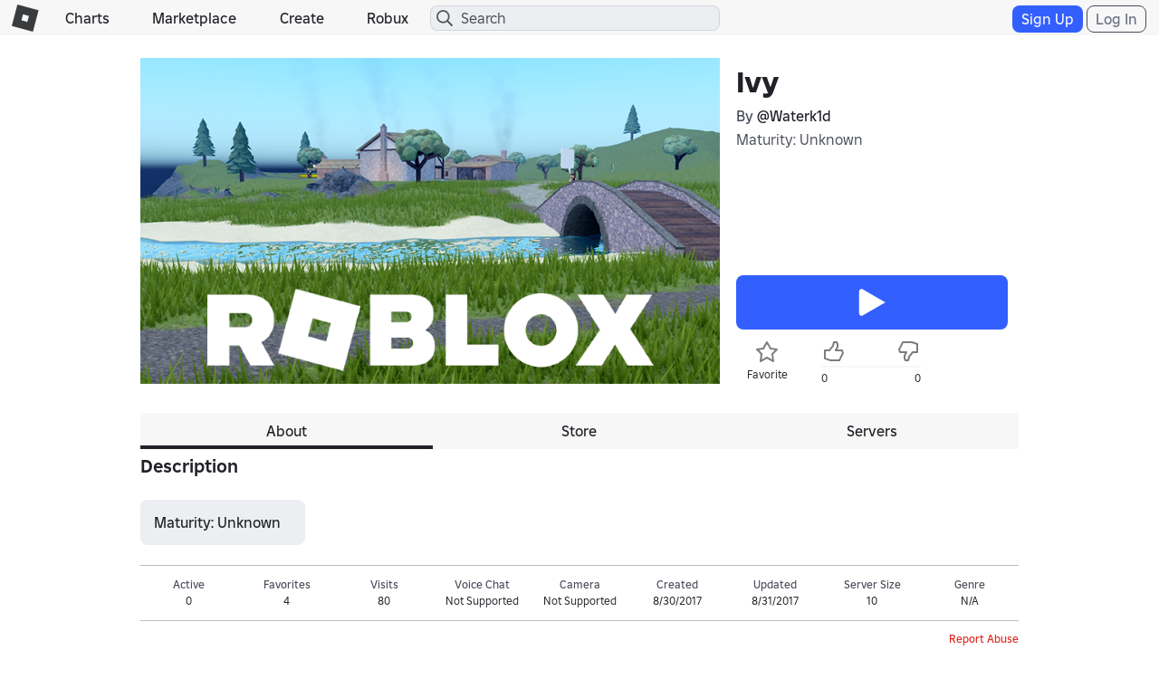

--- FILE ---
content_type: text/html; charset=utf-8
request_url: https://www.roblox.com/games/votingservice/1014148364
body_size: 320
content:

    <li id="voting-section"
        class="voting-panel body"
        data-target-id="1014148364"
        data-total-up-votes="0"
        data-total-down-votes="0"
        data-vote-modal=""
        data-user-authenticated="false"
        data-vote-url="https://apis.roblox.com/voting-api/vote/asset/1014148364?vote="
        data-register-url=""
        data-account-page-url="">
        <div class="spinner spinner-sm loading"></div>
            <div class="vote-summary">
                <div class="voting-details">
                    <div class="users-vote ">

                        <div class="upvote">
                            <span class="icon-like "></span>
                        </div>

                        <div class="vote-details">
                            <div class="vote-container">
                                <div class="vote-background"></div>
                                <div class="vote-percentage"></div>
                                <div class="vote-mask">
                                    <div class="segment seg-1"></div>
                                    <div class="segment seg-2"></div>
                                    <div class="segment seg-3"></div>
                                    <div class="segment seg-4"></div>
                                </div>
                            </div>

                            <div class="vote-numbers">
                                <div class="count-left">
                                    <span id="vote-up-text" title="0" class="vote-text">0</span>
                                </div>
                                <div class="count-right">
                                    <span id="vote-down-text" title="0" class="vote-text">0</span>

                                    </div>
                            </div>
                        </div>

                        <div class="downvote">
                            <span class="icon-dislike "></span>
                        </div>

                    </div>
                </div>

            </div>
    </li>


--- FILE ---
content_type: application/javascript
request_url: https://js.rbxcdn.com/537d3ec6e2cbc418604174fc9628078ed3fd4adc40e41637bc716c735a60677a.js
body_size: 321
content:
var Roblox = Roblox || {};
Roblox.LangDynamic = Roblox.LangDynamic || {};
Roblox.LangDynamic["Authentication.LogoutModal"] = {"Heading.SignedOut":"You're signed out","Body.SignedOutGeneric":"You are signed out. To continue, sign in again and retry.","Body.SignedOutSecurity":"We signed you out for your security.","Action.SignIn":"Sign in","Body.SignInCTA":"Sign in again and retry."};
window.Roblox && window.Roblox.BundleDetector && window.Roblox.BundleDetector.bundleDetected("DynamicLocalizationResourceScript_Authentication.LogoutModal");


--- FILE ---
content_type: application/javascript
request_url: https://js.rbxcdn.com/ba0f6980eaeec8d6510ed94356ec97d1bdaee998362d53ae492076f042879d3b.js
body_size: 548
content:
var Roblox = Roblox || {};
Roblox.LangDynamic = Roblox.LangDynamic || {};
Roblox.LangDynamic["Feature.LegallySensitiveContent"] = {"Description.PhoneNumberDiscoverabilityConsent":"Help people who already have your phone number add you as a Connection on Roblox.","Heading.FriendDiscovery":"Friend discovery","Description.ParentSide.PhoneNumberDiscoverabilityConsent":"Help people who already have your child's phone number add them as a Connection on Roblox.","Action.FriendDiscovery.NotNow":"Not now","Action.FriendDiscovery.TurnOn":"Turn on","Description.PhoneNumberDiscoverabilityUpsellConsent":"Help people who have your phone number add you as a Connection on Roblox","Heading.TurnOnFriendDiscovery":"Turn on friend discovery","Heading.PersonalizeYourAds":"Personalize your ads","Heading.DataSellingAndSharing":"Data selling and sharing","Description.PersonalizeAds":"When this setting is on, Roblox will personalize the ads you see based on information about you and your activity on Roblox. When this setting is off, you will see non-personalized ads shown to you based on factors like your age and location. {linkStart}Learn more{linkEnd}","Description.DataSellingAndSharing":"When this setting is on, Roblox may share personal information with advertising partners to improve advertising services. {linkStart}Learn more{linkEnd}","Description.EmailNotificationsOptIn":"I'd also like to sign up to receive emails from Roblox about announcements, updates, and offers.","Heading.VoiceDataConsent":"Voice data for product improvements","Description.VoiceDataConsent":"Roblox uses your voice data for safety and moderation. When you turn on this setting, you also allow Roblox to use your voice data for product improvements. {linkStart}Learn more{linkEnd}.","Description.ParentSide.VoiceDataConsent":"Roblox uses voice data for safety and moderation. When you turn on this setting, you also allow Roblox to use your child’s voice data for product improvements. {linkStart}Learn more{linkEnd}."};
window.Roblox && window.Roblox.BundleDetector && window.Roblox.BundleDetector.bundleDetected("DynamicLocalizationResourceScript_Feature.LegallySensitiveContent");


--- FILE ---
content_type: image/svg+xml
request_url: https://images.rbxcdn.com/cd6bd52df5b537cc.svg
body_size: 4588
content:
<svg xmlns="http://www.w3.org/2000/svg" xml:space="preserve" id="games" width="56" height="896" x="0" y="0" preserveAspectRatio="none" viewBox="0 0 56 896"><style>.st0,.st2{fill:none;stroke:#7b7c7d;stroke-width:2;stroke-linecap:round;stroke-linejoin:round;stroke-miterlimit:10}.st2{fill:#393b3d;stroke:#393b3d}.st3,.st4{enable-background:new}.st3{fill:#7b7c7d}.st4{opacity:.5}.st4,.st5{fill:#7b7c7d}.st6,.st7{fill:none;stroke:#7b7c7d;stroke-width:2;stroke-linecap:round;stroke-linejoin:round}.st7{stroke:#fff}.st8{fill:#393b3d}</style><g id="profile"><circle cx="14" cy="876" r="5" class="st0"/><path d="M14 884s5 0 6 1 2 6 2 6-3.1 2-8 2-8-2-8-2 1-5 2-6 6-1 6-1" class="st0"/></g><path id="like_1_" d="m9 853 4-5 1-4h3l1 2v3l-2 4h7l1 3-4 8H10l-6-2v-9z" style="fill:none;stroke:#7b7c7d;stroke-width:2;stroke-linecap:round;stroke-linejoin:round;stroke-miterlimit:10"/><g id="sharetochat-on"><path d="m39 815 8 5-8 5v-3c-4 0-7 2-8 6 0-7 4-10 8-10zM51 820h2v12h-7l-5 5v-5h-6v-5h1l2 3 13-8z" class="st2"/></g><g id="sharetochat"><path d="m11 815 8 5-8 5v-3c-4 0-7 2-8 6 0-7 4-10 8-10zM22 820h3v12h-7l-5 5v-5H7v-5" class="st0"/></g><g id="red-ping"><path d="M7 807H3c-.6 0-1-.4-1-1v-8c0-.6.4-1 1-1h4c.6 0 1 .4 1 1v8c0 .6-.4 1-1 1" class="st3"/><path d="M16 807h-4c-.6 0-1-.4-1-1v-12c0-.6.4-1 1-1h4c.6 0 1 .4 1 1v12c0 .6-.4 1-1 1M25 807h-4c-.6 0-1-.4-1-1v-16c0-.6.4-1 1-1h4c.6 0 1 .4 1 1v16c0 .6-.4 1-1 1" class="st4"/></g><g id="orange-ping"><path d="M7 779H3c-.6 0-1-.4-1-1v-8c0-.6.4-1 1-1h4c.6 0 1 .4 1 1v8c0 .6-.4 1-1 1M16 779h-4c-.6 0-1-.4-1-1v-12c0-.6.4-1 1-1h4c.6 0 1 .4 1 1v12c0 .6-.4 1-1 1" class="st3"/><path d="M25 779h-4c-.6 0-1-.4-1-1v-16c0-.6.4-1 1-1h4c.6 0 1 .4 1 1v16c0 .6-.4 1-1 1" class="st4"/></g><g id="green-ping"><path d="M7 751H3c-.6 0-1-.4-1-1v-8c0-.6.4-1 1-1h4c.6 0 1 .4 1 1v8c0 .6-.4 1-1 1M16 751h-4c-.6 0-1-.4-1-1v-12c0-.6.4-1 1-1h4c.6 0 1 .4 1 1v12c0 .6-.4 1-1 1M25 751h-4c-.6 0-1-.4-1-1v-16c0-.6.4-1 1-1h4c.6 0 1 .4 1 1v16c0 .6-.4 1-1 1" class="st5"/></g><g id="lab_x5F_gray1"><path d="M9 703h10M8 717h12M11 703v8l-8 14h22l-8-14v-8" class="st6"/></g><g id="lab_x5F_gray2"><path d="M37 675h10M36 689h12M39 675v8l-8 14h22l-8-14v-8" class="st6"/></g><g id="lab_x5F_white"><path d="M9 675h10M8 689h12M11 675v8l-8 14h22l-8-14v-8" class="st7"/></g><path id="dislike2-on" d="m41 669-2-3v-3l1.4-3H33l-2-4 4-9h11l7 3v10h-5l-4 5-1 4z" class="st8"/><path id="dislike-gray" d="m13 669-2-3v-3l1.4-3H5l-2-4 4-9h11l7 3v10h-5l-4 5-1 4z" class="st3"/><path id="like2-on" d="m42.9 619 2.1 3v3l-1.5 3h7.4l2.1 4.1-4.5 8.9H37.8l-6.8-3v-10h4.9l4-5 1-4z" class="st8"/><path id="like-gray" d="m14.9 619 2.1 3v3l-1.5 3h7.4l2.1 4.1-4.5 8.9H9.8L3 638v-10h4.9l4-5 1-4z" class="st3"/><g id="personaltransport"><path d="M14 613c-5.5 0-11-1.5-11-4.5 0-.8.4-2 2.6-3 .5-.2 1.1 0 1.3.5s0 1.1-.5 1.3c-1.1.5-1.4 1-1.4 1.2 0 .9 3.4 2.5 9 2.5s9-1.6 9-2.5c0-.2-.3-.7-1.4-1.2-.5-.2-.7-.8-.5-1.3s.8-.7 1.3-.5c2.1 1 2.6 2.2 2.6 3 0 3-5.5 4.5-11 4.5" class="st5"/><path d="M19 609H9c-.6 0-1-.4-1-1v-15c0-.6.4-1 1-1h10c.6 0 1 .4 1 1v15c0 .6-.4 1-1 1m-9-2h8v-13h-8z" class="st5"/><path d="M16 603c-.6 0-1-.4-1-1v-2c0-.6.4-1 1-1s1 .4 1 1v2c0 .6-.4 1-1 1" class="st5"/></g><g id="social"><path d="M21 573c-2.2 0-4-1.8-4-4s1.8-4 4-4 4 1.8 4 4-1.8 4-4 4m0-6c-1.1 0-2 .9-2 2s.9 2 2 2 2-.9 2-2-.9-2-2-2M7 573c-2.2 0-4-1.8-4-4s1.8-4 4-4 4 1.8 4 4-1.8 4-4 4m0-6c-1.1 0-2 .9-2 2s.9 2 2 2 2-.9 2-2-.9-2-2-2M14 585c-2.2 0-4-1.8-4-4s1.8-4 4-4 4 1.8 4 4-1.8 4-4 4m0-6c-1.1 0-2 .9-2 2s.9 2 2 2 2-.9 2-2-.9-2-2-2" class="st5"/><path d="M8 579.3c-.3 0-.6-.1-.8-.3-1.5-1.6-2.3-3.8-2.3-6 0-.4 0-.8.1-1.1.1-.5.6-.9 1.1-.9.5.1.9.6.9 1.1 0 .3-.1.6-.1.9 0 1.7.6 3.4 1.7 4.6.4.4.3 1-.1 1.4 0 .2-.3.3-.5.3M17 581.4c-.4 0-.8-.2-.9-.6-.2-.5 0-1.1.6-1.3 2.1-.8 3.6-2.6 4.2-4.7.1-.5.7-.9 1.2-.7.5.1.9.7.7 1.2-.7 2.7-2.7 5-5.3 6.1zM19 567.8c-.2 0-.4-.1-.6-.2-1.7-1.4-4-1.9-6.1-1.3-.5.1-1.1-.2-1.2-.7s.2-1.1.7-1.2c2.7-.7 5.7-.1 7.9 1.7.4.3.5 1 .2 1.4-.3.1-.6.3-.9.3" class="st5"/></g><path id="buildingtool" d="M14 558c-.1 0-.2 0-.3-.1l-3-1c-.4-.1-.7-.5-.7-.9v-9.5l-3.6-2.7c-.3-.2-.4-.5-.4-.8v-5c0-.3.1-.6.4-.8l4-3c.3-.2.7-.3 1-.1s.6.5.6.9v4.5l2 1.3 2-1.3V535q0-.6.6-.9c.3-.2.7-.1 1 .1l4 3c.3.2.4.5.4.8v5c0 .3-.1.6-.4.8l-3.6 2.7v9.5c0 .4-.3.8-.7.9l-3 1c-.1.1-.2.1-.3.1m-2-2.7 2 .7 2-.7V546c0-.3.1-.6.4-.8l3.6-2.7v-4l-2-1.5v3c0 .3-.2.6-.4.8l-3 2c-.3.2-.8.2-1.1 0l-3-2c-.3-.2-.4-.5-.4-.8v-3l-2 1.5v4l3.6 2.7c.3.2.4.5.4.8v9.3z" class="st5"/><g id="navigation"><path d="M18.6 524c-.2 0-.3 0-.4-.1l-4.2-2.1-4.2 2.1c-.4.2-.8.1-1.1-.2s-.4-.8-.2-1.1l4.6-10q.3-.6.9-.6c.6 0 .7.2.9.6l4.6 10c.2.4.1.8-.2 1.1-.2.2-.4.3-.7.3m-4.6-4.3c.2 0 .3 0 .4.1l2.1 1-2.5-5.4-2.5 5.4 2.1-1c.1-.1.2-.1.4-.1" class="st5"/><path d="M14 530c-6.6 0-12-5.4-12-12s5.4-12 12-12 12 5.4 12 12-5.4 12-12 12m0-22c-5.5 0-10 4.5-10 10s4.5 10 10 10 10-4.5 10-10-4.5-10-10-10" class="st5"/><path d="M5 519H3c-.6 0-1-.4-1-1s.4-1 1-1h2c.6 0 1 .4 1 1s-.4 1-1 1M25 519h-2c-.6 0-1-.4-1-1s.4-1 1-1h2c.6 0 1 .4 1 1s-.4 1-1 1M14 510c-.6 0-1-.4-1-1v-2c0-.6.4-1 1-1s1 .4 1 1v2c0 .6-.4 1-1 1M14 530c-.6 0-1-.4-1-1v-2c0-.6.4-1 1-1s1 .4 1 1v2c0 .6-.4 1-1 1" class="st5"/></g><g id="musical"><path d="M11 498c-.6 0-1-.4-1-1v-15c0-.5.4-.9.8-1l12-2c.3 0 .6 0 .8.2s.4.5.4.8v16c0 .6-.4 1-1 1s-1-.4-1-1v-14.8l-10 1.7V497c0 .6-.4 1-1 1" class="st5"/><path d="M8 501c-2.2 0-4-1.8-4-4s1.8-4 4-4 4 1.8 4 4-1.8 4-4 4m0-6c-1.1 0-2 .9-2 2s.9 2 2 2 2-.9 2-2-.9-2-2-2M20 500c-2.2 0-4-1.8-4-4s1.8-4 4-4 4 1.8 4 4-1.8 4-4 4m0-6c-1.1 0-2 .9-2 2s.9 2 2 2 2-.9 2-2-.9-2-2-2M11 489c-.5 0-.9-.3-1-.8s.3-1.1.8-1.2l12-2c.5-.1 1.1.3 1.2.8s-.3 1.1-.8 1.2l-12 2z" class="st5"/></g><g id="explosive"><path d="M14 474c-4.4 0-8-3.6-8-8s3.6-8 8-8 8 3.6 8 8-3.6 8-8 8m0-14c-3.3 0-6 2.7-6 6s2.7 6 6 6 6-2.7 6-6-2.7-6-6-6" class="st5"/><path d="M17 460c-.6 0-1-.4-1-1v-2h-4v2c0 .6-.4 1-1 1s-1-.4-1-1v-3c0-.6.4-1 1-1h6c.6 0 1 .4 1 1v3c0 .6-.4 1-1 1" class="st5"/><path d="M14 457c-.6 0-1-.4-1-1 0-2.1 1.1-3.8 3.1-4.6s4.3-.5 5.6.8c.4.4.4 1 0 1.4s-1 .4-1.4 0c-.7-.7-2.2-.9-3.5-.4-.7.3-1.8 1-1.8 2.7 0 .7-.4 1.1-1 1.1" class="st5"/></g><path id="powerup" d="M13 446h-.3c-.4-.1-.7-.5-.7-1v-5h-2c-.3 0-.6-.1-.8-.4-.2-.2-.2-.6-.2-.9l1.6-5.7H8c-.4 0-.7-.2-.9-.5s-.2-.7 0-1l6-9c.4-.6 1.3-.6 1.7 0l6 9c.2.3.2.7 0 1s-.5.5-.9.5h-3.2l-.5 2H18c.4 0 .7.2.9.5s.2.7 0 1l-5 9c-.2.3-.5.5-.9.5m-1.7-8H13c.6 0 1 .4 1 1v2.1l2.3-4.1H15c-.3 0-.6-.1-.8-.4-.2-.2-.3-.6-.2-.9l1-4c.1-.4.5-.8 1-.8h2.1l-4.1-6.2-4.1 6.3H12c.3 0 .6.1.8.4s.2.6.2.9z" class="st5"/><g id="range"><path d="M14 415c-5 0-9-4-9-9s4-9 9-9 9 4 9 9-4 9-9 9m0-16c-3.9 0-7 3.1-7 7s3.1 7 7 7 7-3.1 7-7-3.1-7-7-7" class="st5"/><path d="M14 404c-1.1 0-2 .9-2 2s.9 2 2 2 2-.9 2-2-.9-2-2-2M14 401c-.6 0-1-.4-1-1v-4c0-.6.4-1 1-1s1 .4 1 1v4c0 .6-.4 1-1 1M14 417c-.6 0-1-.4-1-1v-4c0-.6.4-1 1-1s1 .4 1 1v4c0 .6-.4 1-1 1M24 407h-4c-.6 0-1-.4-1-1s.4-1 1-1h4c.6 0 1 .4 1 1s-.4 1-1 1M8 407H4c-.6 0-1-.4-1-1s.4-1 1-1h4c.6 0 1 .4 1 1s-.4 1-1 1" class="st5"/></g><path id="melee" d="M15 390h-2c-.5 0-.9-.3-1-.8l-.8-4.2H8c-.6 0-1-.4-1-1v-3c0-.6.4-1 1-1h2.8L9 372.2c-.1-.3 0-.6.2-.8l4-5c.4-.5 1.2-.5 1.6 0l4 5c.2.2.3.5.2.8l-1.7 7.8H20c.6 0 1 .4 1 1v3c0 .6-.4 1-1 1h-3.2l-.8 4.2c-.1.5-.5.8-1 .8m-1.2-2h.4l.8-4.2c.1-.5.5-.8 1-.8h3v-1h-3c-.3 0-.6-.1-.8-.4-.2-.2-.3-.5-.2-.8l1.9-8.5-2.9-3.7-2.9 3.7 1.9 8.5c.1.3 0 .6-.2.8s-.5.4-.8.4H9v1h3c.5 0 .9.3 1 .8z" class="st5"/><g id="nogear"><path d="M11 354c-.3 0-.5-.1-.7-.3-.4-.4-.4-1 0-1.4l6-6c.4-.4 1-.4 1.4 0s.4 1 0 1.4l-6 6c-.2.2-.4.3-.7.3" class="st5"/><path d="M17 354c-.3 0-.5-.1-.7-.3l-6-6c-.4-.4-.4-1 0-1.4s1-.4 1.4 0l6 6c.4.4.4 1 0 1.4-.2.2-.4.3-.7.3M3 346c-.6 0-1-.4-1-1v-3c0-.6.4-1 1-1h3c.6 0 1 .4 1 1s-.4 1-1 1H4v2c0 .6-.4 1-1 1M12 343h-2c-.6 0-1-.4-1-1s.4-1 1-1h2c.6 0 1 .4 1 1s-.4 1-1 1M18 343h-2c-.6 0-1-.4-1-1s.4-1 1-1h2c.6 0 1 .4 1 1s-.4 1-1 1M12 359h-2c-.6 0-1-.4-1-1s.4-1 1-1h2c.6 0 1 .4 1 1s-.4 1-1 1M18 359h-2c-.6 0-1-.4-1-1s.4-1 1-1h2c.6 0 1 .4 1 1s-.4 1-1 1M25 346c-.6 0-1-.4-1-1v-2h-2c-.6 0-1-.4-1-1s.4-1 1-1h3c.6 0 1 .4 1 1v3c0 .6-.4 1-1 1M25 359h-3c-.6 0-1-.4-1-1s.4-1 1-1h2v-2c0-.6.4-1 1-1s1 .4 1 1v3c0 .6-.4 1-1 1M6 359H3c-.6 0-1-.4-1-1v-3c0-.6.4-1 1-1s1 .4 1 1v2h2c.6 0 1 .4 1 1s-.4 1-1 1M3 352c-.6 0-1-.4-1-1v-2c0-.6.4-1 1-1s1 .4 1 1v2c0 .6-.4 1-1 1M25 352c-.6 0-1-.4-1-1v-2c0-.6.4-1 1-1s1 .4 1 1v2c0 .6-.4 1-1 1" class="st5"/></g><g id="partialgears"><path d="M10 332H3c-.6 0-1-.4-1-1v-15c0-.6.4-1 1-1h5c.2 0 .4.1.6.2l2.7 1.8H17c.6 0 1 .4 1 1s-.4 1-1 1h-6c-.2 0-.4-.1-.6-.2L7.7 317H4v13h6c.6 0 1 .4 1 1s-.4 1-1 1" class="st5"/><path d="M6 319c-.6 0-1-.4-1-1v-2c0-.6.4-1 1-1s1 .4 1 1v2c0 .6-.4 1-1 1M10 332c-.2 0-.3 0-.5-.1-.5-.3-.7-.9-.4-1.4l7-13c0-.1.1-.2.2-.2l1.6-1.6-.6-1.7h-6.6l-.8 2.3c-.2.5-.7.8-1.3.6-.5-.2-.8-.7-.6-1.3l1-3c.1-.4.5-.7.9-.7h8c.4 0 .8.3.9.7l1 3c.1.4 0 .8-.2 1l-1.9 1.9-6.9 12.9c-.1.4-.4.6-.8.6M25 320c-.6 0-1-.4-1-1v-2h-2c-.6 0-1-.4-1-1s.4-1 1-1h3c.6 0 1 .4 1 1v3c0 .6-.4 1-1 1M25 326c-.6 0-1-.4-1-1v-3c0-.6.4-1 1-1s1 .4 1 1v3c0 .6-.4 1-1 1M25 332h-3c-.6 0-1-.4-1-1s.4-1 1-1h2v-2c0-.6.4-1 1-1s1 .4 1 1v3c0 .6-.4 1-1 1M19 332h-3c-.6 0-1-.4-1-1s.4-1 1-1h3c.6 0 1 .4 1 1s-.4 1-1 1" class="st5"/><path d="M13 332h-3c-.6 0-1-.4-1-1s.4-1 1-1h3c.6 0 1 .4 1 1s-.4 1-1 1" class="st5"/></g><g id="allgears"><path d="M25 304H3c-.6 0-1-.4-1-1v-14c0-.6.4-1 1-1h5c.2 0 .4.1.6.2l2.7 1.8h5.4l2.7-1.8c.2-.1.4-.2.6-.2h5c.6 0 1 .4 1 1v14c0 .6-.4 1-1 1m-21-2h20v-12h-3.7l-2.7 1.8c-.2.1-.4.2-.6.2h-6c-.2 0-.4-.1-.6-.2L7.7 290H4z" class="st5"/><path d="M20 290q-.6 0-.9-.6l-1.7-3.4h-6.8l-1.7 3.4c-.2.5-.8.7-1.3.4-.5-.2-.7-.8-.4-1.3l2-4c.2-.3.5-.6.9-.6h8q.6 0 .9.6l2 4c.2.5 0 1.1-.4 1.3-.3.2-.4.2-.6.2M6 293c-.6 0-1-.4-1-1v-3c0-.6.4-1 1-1s1 .4 1 1v3c0 .6-.4 1-1 1" class="st5"/><path d="M22 293c-.6 0-1-.4-1-1v-3c0-.6.4-1 1-1s1 .4 1 1v3c0 .6-.4 1-1 1" class="st5"/></g><g id="privateserver"><path d="M10 277H5c-.6 0-1-.4-1-1v-20c0-.6.4-1 1-1h14c.6 0 1 .4 1 1v5c0 .6-.4 1-1 1s-1-.4-1-1v-4H6v18h4c.6 0 1 .4 1 1s-.4 1-1 1" class="st5"/><path d="M8.5 258c-.8 0-1.5.7-1.5 1.5s.7 1.5 1.5 1.5 1.5-.7 1.5-1.5-.7-1.5-1.5-1.5M23 278h-9.1c-.6 0-1-.4-1-1v-6c0-.6.4-1 1-1H23c.6 0 1 .4 1 1v6c0 .6-.4 1-1 1m-8.1-2H22v-4h-7.1z" class="st5"/><path d="M21 272c-.6 0-1-.4-1-1v-4c0-.8-.7-1.5-1.5-1.5s-1.5.7-1.5 1.5v4c0 .6-.4 1-1 1s-1-.4-1-1v-4c0-1.9 1.6-3.5 3.5-3.5s3.5 1.6 3.5 3.5v4c0 .6-.4 1-1 1M12 269H5c-.6 0-1-.4-1-1s.4-1 1-1h7c.6 0 1 .4 1 1s-.4 1-1 1M10 273H5c-.6 0-1-.4-1-1s.4-1 1-1h5c.6 0 1 .4 1 1s-.4 1-1 1" class="st5"/></g><g id="publicserver"><path d="M25 250H3c-.6 0-1-.4-1-1v-3c0-2.8 2.2-5 5-5q.9 0 1.8.3c1.1-2 3.3-3.3 5.7-3.3 3.1 0 5.8 2.2 6.4 5.2.4-.1.7-.2 1.1-.2 2.3 0 3.9 1.6 4 3.9v2.1c0 .6-.4 1-1 1m-21-2h20v-1c0-1.7-1.3-2-2-2-.6 0-1.1.3-1.3.5-.3.3-.7.3-1.1.2-.4-.2-.6-.5-.6-1v-.2c0-2.5-2-4.5-4.5-4.5-1.9 0-3.6 1.2-4.3 3.1q-.15.45-.6.6c-.45.15-.6 0-.9-.1-.5-.4-1.1-.6-1.7-.6-1.7 0-3 1.4-3 3z" class="st5"/><path d="M21 240c-.6 0-1-.4-1-1v-10H8v10c0 .6-.4 1-1 1s-1-.4-1-1v-11c0-.6.4-1 1-1h14c.6 0 1 .4 1 1v11c0 .6-.4 1-1 1" class="st5"/><path d="M10.5 230c-.8 0-1.5.7-1.5 1.5s.7 1.5 1.5 1.5 1.5-.7 1.5-1.5-.7-1.5-1.5-1.5" class="st5"/></g><g id="nocopylocked"><path d="M14 221c-6.1 0-11-4.9-11-11s4.9-11 11-11 11 4.9 11 11-4.9 11-11 11m0-20c-5 0-9 4-9 9s4 9 9 9 9-4 9-9-4-9-9-9" class="st5"/><path d="M14 216c-1.6 0-3.1-.6-4.2-1.8-1.2-1.1-1.8-2.6-1.8-4.2s.6-3.1 1.8-4.2c1.1-1.1 2.6-1.8 4.2-1.8s3.1.6 4.2 1.8c.4.4.4 1 0 1.4s-1 .4-1.4 0c-1.5-1.5-4.1-1.5-5.7 0-.8.8-1.2 1.8-1.2 2.8s.4 2.1 1.2 2.8c1.5 1.5 4.1 1.5 5.7 0 .4-.4 1-.4 1.4 0s.4 1 0 1.4c-1.1 1.2-2.6 1.8-4.2 1.8" class="st5"/><path d="M20.5 218c-.3 0-.5-.1-.7-.3L6.3 204.2c-.4-.4-.4-1 0-1.4s1-.4 1.4 0l13.5 13.5c.4.4.4 1 0 1.4-.2.2-.4.3-.7.3" class="st5"/></g><g id="copylocked"><path d="M14 193c-6.1 0-11-4.9-11-11s4.9-11 11-11 11 4.9 11 11-4.9 11-11 11m0-20c-5 0-9 4-9 9s4 9 9 9 9-4 9-9-4-9-9-9" class="st5"/><path d="M13.7 188c-1.6 0-3.1-.6-4.2-1.8-1.1-1.1-1.8-2.6-1.8-4.2s.6-3.1 1.8-4.2c1.1-1.1 2.6-1.8 4.2-1.8s3.1.6 4.2 1.8c.4.4.4 1 0 1.4s-1 .4-1.4 0c-1.5-1.5-4.1-1.5-5.7 0-.8.8-1.2 1.8-1.2 2.8s.4 2.1 1.2 2.8c1.5 1.5 4.1 1.5 5.7 0 .4-.4 1-.4 1.4 0s.4 1 0 1.4c-1.1 1.2-2.6 1.8-4.2 1.8" class="st5"/></g><path id="playaudio-on" d="M33 144c0-.6.4-.8.9-.5l16.3 10c.5.3.5.8 0 1l-16.3 10c-.5.3-.9.1-.9-.5z" class="st8"/><path id="playaudio" d="M6 165c-.2 0-.3 0-.5-.1-.3-.2-.5-.5-.5-.9v-20c0-.4.2-.7.5-.9s.7-.2 1 0l16 10c.3.2.5.5.5.8s-.2.7-.5.8l-16 10c-.1.2-.3.3-.5.3m1-19.2v16.4l13.1-8.2z" class="st5"/><path id="dislike-on" d="m41 137-2-3v-3l1.4-3H33l-2-4 4-9h11l7 3v10h-5l-4 5-1 4z" class="st8"/><path id="dislike" d="M14 137h-3q-.6 0-.9-.6l-1-2c-.1-.1-.1-.2-.1-.4v-3c0-.2 0-.3.1-.4l1.3-2.6H5c-.4 0-.8-.3-.9-.7l-1-3c-.1-.3-.1-.5.1-.8l4-8c.2-.3.5-.6.9-.6h10c.1 0 .2 0 .3.1l6 2c.4.1.7.5.7.9v9c0 .6-.4 1-1 1h-4.5l-3.6 4.5-.9 3.8c-.2.5-.6.8-1.1.8m-2.4-2h1.6l.8-3.2c0-.1.1-.3.2-.4l4-5c.2-.2.5-.4.8-.4h4v-7.3l-5.2-1.7H8.6l-3.5 7.1.6 1.9H12c.3 0 .7.2.9.5s.2.7 0 1l-1.9 3.8v2.5z" class="st5"/><path id="like-on" d="m42.9 87 2.1 3v3l-1.5 3h7.4l2.1 4.1-4.5 8.9H37.8l-6.8-3V96h4.9l4-5 1-4z" class="st8"/><path id="like" d="M20 109H10c-.1 0-.2 0-.3-.1l-6-2c-.4-.1-.7-.5-.7-.9v-9c0-.6.4-1 1-1h4.5l3.6-4.5.9-3.8c.1-.4.5-.8 1-.8h3q.6 0 .9.6l1 2c.1.2.1.3.1.5v3c0 .2 0 .3-.1.4L17.6 96H23c.4 0 .8.3.9.7l1 3c.1.3.1.5-.1.8l-4 8c-.1.3-.4.5-.8.5m-9.8-2h9.2l3.5-7.1-.6-1.9H16c-.3 0-.7-.2-.9-.5s-.2-.7 0-1l1.9-3.8v-2.5l-.6-1.2h-1.6l-.8 3.2c0 .1-.1.3-.2.4l-4 5c-.2.3-.5.4-.8.4H5v7.3z" class="st5"/><g id="catalog-on"><path d="M53.2 60c-.5-.1-1.1.3-1.2.8v.2H36.2l-.2-1.2c-.1-.5-.5-.8-1-.8h-4c-.6 0-1 .4-1 1s.4 1 1 1h3.2L36 72.2c.1.5.5.8 1 .8h14c.5 0 .9-.3 1-.8l2-11c.1-.6-.3-1.1-.8-1.2M48 70h-8c-.6 0-1-.4-1-1s.4-1 1-1h8c.6 0 1 .4 1 1s-.4 1-1 1m1-4H39c-.6 0-1-.4-1-1s.4-1 1-1h10c.6 0 1 .4 1 1s-.4 1-1 1" class="st8"/><circle cx="39.5" cy="77.5" r="2.5" class="st8"/><circle cx="48.5" cy="77.5" r="2.5" class="st8"/></g><g id="catalog"><path d="M23 73H9c-.5 0-.9-.4-1-.8L6.2 61H3c-.6 0-1-.4-1-1s.4-1 1-1h4c.5 0 .9.4 1 .8L9.8 71h12.3L24 60.8c.1-.5.6-.9 1.2-.8.5.1.9.6.8 1.2l-2 11c-.1.5-.5.8-1 .8" class="st5"/><path d="M21 65H11c-.6 0-1-.4-1-1s.4-1 1-1h10c.6 0 1 .4 1 1s-.4 1-1 1M20 69h-8c-.6 0-1-.4-1-1s.4-1 1-1h8c.6 0 1 .4 1 1s-.4 1-1 1M11 81c-1.9 0-3.5-1.6-3.5-3.5S9.1 74 11 74s3.5 1.6 3.5 3.5S12.9 81 11 81m0-5c-.8 0-1.5.7-1.5 1.5S10.2 79 11 79s1.5-.7 1.5-1.5S11.8 76 11 76M21 81c-1.9 0-3.5-1.6-3.5-3.5S19.1 74 21 74s3.5 1.6 3.5 3.5S22.9 81 21 81m0-5c-.8 0-1.5.7-1.5 1.5S20.2 79 21 79s1.5-.7 1.5-1.5S21.8 76 21 76" class="st5"/></g><path id="games-on" d="m53.2 37.4-4.3-2.9c-.5-.3-1.4-.5-1.9-.5H37c-.5 0-1.4.2-1.8.6l-4.3 2.9c-.5.3-.8 1-.8 1.6v10c0 .5.5 1 1 1h3c.5 0 1.4-.2 1.9-.4l2.2-1.1c.5-.2 1.3-.4 1.9-.4h4c.5 0 1.4.2 1.9.4l2.2 1.1c.5.2 1.3.4 1.9.4h3c.5 0 1-.5 1-1V39c-.1-.5-.5-1.2-.9-1.6M39 43h-1v1c0 .6-.4 1-1 1s-1-.4-1-1v-1h-1c-.6 0-1-.4-1-1s.4-1 1-1h1v-1c0-.6.4-1 1-1s1 .4 1 1v1h1c.6 0 1 .4 1 1s-.4 1-1 1m7-1c-.8 0-1.5-.7-1.5-1.5S45.2 39 46 39s1.5.7 1.5 1.5S46.8 42 46 42m3 3c-.8 0-1.5-.7-1.5-1.5S48.2 42 49 42s1.5.7 1.5 1.5S49.8 45 49 45" class="st8"/><g id="games_1_"><path d="M25 50h-4c-.1 0-.3 0-.4-.1L15.8 48h-3.6l-4.8 1.9c-.1.1-.3.1-.4.1H3c-.6 0-1-.4-1-1V38c0-.4.2-.7.5-.9l5-3c.1-.1.3-.1.5-.1h12.2c.2 0 .4.1.5.2l4.8 3c.3.2.5.5.5.8v11c0 .6-.4 1-1 1m-3.8-2H24v-9.4L20 36H8.3L4 38.6V48h2.8l4.8-1.9c.1 0 .2-.1.4-.1h4c.1 0 .3 0 .4.1z" class="st5"/><path d="M11 43H7c-.6 0-1-.4-1-1s.4-1 1-1h4c.6 0 1 .4 1 1s-.4 1-1 1" class="st5"/><path d="M9 45c-.6 0-1-.4-1-1v-4c0-.6.4-1 1-1s1 .4 1 1v4c0 .6-.4 1-1 1M18 39c-.8 0-1.5.7-1.5 1.5S17.2 42 18 42s1.5-.7 1.5-1.5S18.8 39 18 39M21 42c-.8 0-1.5.7-1.5 1.5S20.2 45 21 45s1.5-.7 1.5-1.5S21.8 42 21 42" class="st5"/></g><g id="inventory-on"><path d="m50.9 12.4-.7 1.3c-.7 1.4-1.9 2.4-3.3 2.9V18c0 .6-.4 1-1 1s-1-.4-1-1v-1h-6v1c0 .6-.4 1-1 1s-1-.4-1-1v-1.4c-1.4-.5-2.6-1.5-3.3-2.9l-.6-1.5V25c0 .6.4 1 1 1h16c.6 0 1-.4 1-1V12.2z" class="st8"/><path d="M39.1 15h5.8c1.5 0 2.9-.8 3.6-2.2l.6-1.2 1.2-3c-.7-1.3-2-2.3-3.9-2.5-.2-2.3-2.1-4-4.5-4-2.3 0-4.2 1.8-4.5 4-2 .2-3.4 1.4-4 2.8l2 4c.8 1.3 2.2 2.1 3.7 2.1M42 4c1.2 0 2.2.9 2.4 2h-4.9c.3-1.1 1.3-2 2.5-2" class="st8"/></g><g id="inventory"><path d="M22 26H6c-.6 0-1-.4-1-1V11c0-2.8 2.2-5 5-5h8c2.8 0 5 2.2 5 5v14c0 .6-.4 1-1 1M7 24h14V11c0-1.7-1.3-3-3-3h-8c-1.7 0-3 1.3-3 3z" class="st5"/><path d="M10 19c-.6 0-1-.4-1-1v-2c0-.6.4-1 1-1s1 .4 1 1v2c0 .6-.4 1-1 1M18 19c-.6 0-1-.4-1-1v-2c0-.6.4-1 1-1s1 .4 1 1v2c0 .6-.4 1-1 1M17.5 8c-.6 0-1-.4-1-1v-.5C16.5 5.1 15.4 4 14 4s-2.5 1.1-2.5 2.5V7c0 .6-.4 1-1 1s-1-.4-1-1v-.5C9.5 4 11.5 2 14 2s4.5 2 4.5 4.5V7c0 .6-.4 1-1 1" class="st5"/><path d="M16.9 17h-5.8c-2.3 0-4.3-1.3-5.4-3.3l-.6-1.2 1.8-.9.6 1.2c.7 1.4 2.1 2.2 3.6 2.2h5.8c1.5 0 2.9-.8 3.6-2.2l.6-1.2 1.8.9-.6 1.2c-1 2-3.1 3.3-5.4 3.3" class="st5"/></g></svg>

--- FILE ---
content_type: application/javascript
request_url: https://js.rbxcdn.com/b8b7554691124e2ba02f45bc46035670cb5b95d73b106c1af4f07f53cd07ea03.js
body_size: 801
content:
var Roblox = Roblox || {};
Roblox.LangDynamic = Roblox.LangDynamic || {};
Roblox.LangDynamic["Feature.ServerList"] = {"Heading.RunningServers":"All Running Servers","Heading.OtherServers":"Other Servers","Heading.ServersMyFriendsAreIn":"Servers My Friends Are In","Action.LoadMore":"Load More","Label.MyVipServer":"My VIP Server","Label.CurrentPlayerCount":"{currentPlayers} of {maximumAllowedPlayers} people max","Label.SlowGame":"Slow Server","Label.PaymentCancelled":"Payment Cancelled","Label.InsufficientFunds":"This server has been deactivated. We were not able to process the recurring payment due to insufficient funds in your account.","Label.Inactive":"Inactive.","Label.ServerListRenew":"Renew","Label.ServerListJoin":"Join","Label.NoVipServers":"No VIP Server Instances Found.","Label.NoServersFound":"No Servers Found.","Label.PlacesNotLoading":"Sorry, something went wrong loading places.","Label.ShutDownServer":"Shut Down This Server","Action.ConfigureServer":"Configure","Label.MyPrivateServer":"My Private Server","Label.NoPrivateServers":"No Private Server Instances Found.","Message.ShutdownServerSuccess":"Successfully shut down server.","Message.ShutdownServerError":"Unable to shut down server.","Message.RenewSubscriptionSuccess":"Successfully renewed subscription.","Message.RenewSubscriptionError":"Unable to renew subscription.","Message.LoadServersFailure":"Unable to load servers.","Label.TwoFriendsInServer":"Friends in this server: {firstFriend} and {secondFriend}","Label.FriendInServer":"Friends in this server: {friend}","Label.ManyFriendsInThisServer":"Friends in this server: {firstFriend}, {secondFriend}, and  {numOtherFriends, plural, =1 {# other} other {# others}}.","Label.NumberOfPlayers":"Number of Players","Label.ExcludeFullServers":"Exclude Full Servers","Action.Descending":"Descending","Action.Ascending":"Ascending","Label.RenewalCanceled":"Renewal Canceled","Label.Cancel":"Cancel","Label.AvatarsHiddenForHunt":"User avatars are hidden to ensure anonymity of users during The Hunt: Mega Edition. Happy hunting!","Label.ServerId":"ID: {serverId}","Heading.ServersMyConnectionsAreIn":"Servers My Connections Are In","Label.ConnectionInServer":"Connections in this server: {friend}","Label.ManyConnectionsInServer":"Connections in this server: {firstFriend}, {secondFriend}, and  {numOtherFriends, plural, =1 {# other} other {# others}}.","Label.TwoConnectionsInServer":"Connections in this server: {firstFriend} and {secondFriend}","Message.PrivateServersAtCapacity":"Private servers are temporarily unavailable for this experience due to high demand."};
window.Roblox && window.Roblox.BundleDetector && window.Roblox.BundleDetector.bundleDetected("DynamicLocalizationResourceScript_Feature.ServerList");
